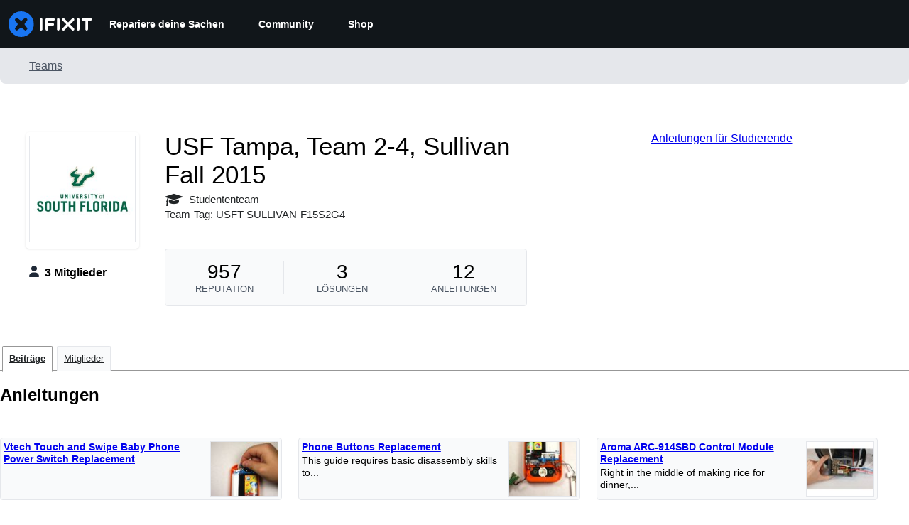

--- FILE ---
content_type: text/json
request_url: https://conf.config-security.com/model
body_size: 86
content:
{"title":"recommendation AI model (keras)","structure":"release_id=0x5a:65:2a:21:5b:36:5c:41:21:77:44:37:33:44:39:57:4b:3b:3b:74:37:6c:65:79:7b:75:59:7d:54;keras;ka4npupnds42vh61x0vh0inpi727mdyoxsq15t5rq8lq6y42gxbb1btx4kjjf7khqquagz4i","weights":"../weights/5a652a21.h5","biases":"../biases/5a652a21.h5"}

--- FILE ---
content_type: application/javascript
request_url: https://assets.cdn.ifixit.com/Assets/scripts/view-profile.js.67016f67ec06dfe62fb0.js
body_size: 1508
content:
try{let e="undefined"!=typeof window?window:"undefined"!=typeof global?global:"undefined"!=typeof globalThis?globalThis:"undefined"!=typeof self?self:{},t=(new e.Error).stack;t&&(e._sentryDebugIds=e._sentryDebugIds||{},e._sentryDebugIds[t]="86ec4488-7854-4ef9-b75a-c12fb2fd4b1a",e._sentryDebugIdIdentifier="sentry-dbid-86ec4488-7854-4ef9-b75a-c12fb2fd4b1a")}catch(e){}{let e="undefined"!=typeof window?window:"undefined"!=typeof global?global:"undefined"!=typeof globalThis?globalThis:"undefined"!=typeof self?self:{};e._sentryModuleMetadata=e._sentryModuleMetadata||{},e._sentryModuleMetadata[(new e.Error).stack]=Object.assign({},e._sentryModuleMetadata[(new e.Error).stack],{"_sentryBundlerPluginAppKey:ifixitFirstParty":!0})}("undefined"!=typeof window?window:"undefined"!=typeof global?global:"undefined"!=typeof globalThis?globalThis:"undefined"!=typeof self?self:{}).SENTRY_RELEASE={id:"da003e265cae8bff8824b7d336ca05dd01df7f8f"},(self.webpackChunkcarpenter_frontend=self.webpackChunkcarpenter_frontend||[]).push([[2251],{11124:function(){var e=window.PaginateHelper=new Class({Implements:Options,options:{container:document.body,ajaxResponder:"updateContent",ajaxValues:{},onUpdate:!1,onRequest:!1},initialize:function(e){this.curPage={},this.pagekey=$("pagekey").get("value"),this.setOptions(e),$(this.options.container).getElements("div.paginatedDiv").each((function(e){e.store("curPage",1);var t=e.getElement("div.pagination");if(t){var n=t.get("id").split("_")[0];this.addPaginationEvents(t),this.curPage[n]=1}}),this),this.options.onUpdate&&this.options.onUpdate()},addPaginationEvents:function(e){var t=this,n=e.getElement("a.nextPage"),a=e.getElement("a.prevPage"),i=e.get("id").split("_")[0];n&&n.addEvent("click",(function(a){a.stop(),n.hasClass("disabled")||(t.curPage[i]++,t.updateContent(e))})),a&&a.addEvent("click",(function(n){n.stop(),a.hasClass("disabled")||(t.curPage[i]>0&&t.curPage[i]--,t.updateContent(e))}))},updateContent:function(e){var t=e.get("id").split("_")[0],n=e.getElements("a"),a=document.querySelector("#activityTimeLimit");n.addClass("disabled"),this.options.onRequest&&this.options.onRequest(),Object.append(this.options.ajaxValues,{pagekey:this.pagekey,type:t,page:this.curPage[t],limit:a?a.get("value"):null}),new Request.AjaxIO(this.options.ajaxResponder,{onSuccess:function(n){var a=e.getParent("div.paginatedDiv");if(a.set("html",n.html),!0===n.success){var i=a.getElement("div.pagination");this.addPaginationEvents(i),this.curPage[t]=n.curPage,this.options.onUpdate&&this.options.onUpdate()}}.bind(this),onComplete:function(e){n.removeClass("disabled")}.bind(this)}).send(this.options.ajaxValues)}});onDomReady((function(){var t={filter:App.activityFilter},n=document.querySelector("#activityTimeLimit");n&&n.addEventListener("change",(function(){window.location=n.options[n.selectedIndex].value})),$$(".filterOption").each((function(e){e.addEvents({click:function(){e.addClass("selectedButton"),window.location=e.getFirst("a").get("href")}})}));var a=function(e,t){if(e)if(e.classList)e.classList.toggle(t);else{var n=e.className.split(" "),a=n.indexOf(t);-1===a?n.push(t):n.splice(a,1),e.className=n.join(" ")}},i=function(e){var t=e.dataset.tab,n=document.querySelectorAll(".js-tab-content.".concat(t)).item(0);a(e,"active"),a(n,"hidden")},o=document.querySelectorAll(".tab-link:not([href])"),s=function(e,t,n){var a=e.dataset.url;if(a||t===a){var i=(t||a)+window.location.hash;(n?history.replaceState:history.pushState).call(history,{activeTabId:e.id},"",i)}};window.addEventListener("popstate",(function(e){var t=e.state;if(t){var n=document.getElementById(t.activeTabId);l(n)}}));var d=function(){return document.querySelectorAll(".tab-link.active").item(0)},l=function(e){var t=d();i(e),i(t)},c=d();s(c,window.location.pathname,!0),function(){var e=document.querySelector("#filterOptionSelect");if(e&&e.isDisplayed()){var t=window.location.pathname,n=t.replace(/"/g,'\\"');document.querySelector('#filterOptionSelect option[value="'.concat(n,'"]'))&&(e.value=t)}}();var r=function(e){var t=e.target,n=d();t.isSameNode(n)||(l(t),s(t),e.stop())};o.forEach((function(e){e.addEvent("click",r)})),when($("pagekey"),(function(){new e({container:"content",ajaxResponder:"updateContent",ajaxValues:t})}))}))}},function(e){e(e.s=11124)}]);
//# sourceMappingURL=view-profile.js.67016f67ec06dfe62fb0.js.map